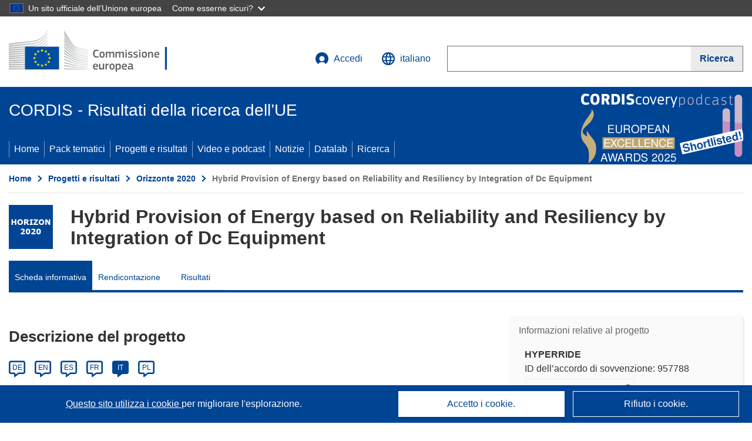

--- FILE ---
content_type: application/javascript; charset=UTF-8
request_url: https://cordis.europa.eu/datalab/visualisations/widget/api/renderWidget.php?action=run&pid=957788&target=WidgetPlaceHolder&displaymeta=off&fullscreen=on&css=%2Fdatalab%2Fvisualisations%2Fwidget%2Fcss%2FwidgetMapContrib.css&type=project-contrib-map&lv=en&rootUrl=https%3A%2F%2Fcordis.europa.eu%2Fdatalab%2Fvisualisations&apikey=340e55f9-f2df-496a-9e06-99d918abede7&callback=jQuery37107565065133080395_1764560755841&_=1764560755850
body_size: 5560
content:
jQuery37107565065133080395_1764560755841("<script>$(document).ready(function() {initMap(\"WidgetPlaceHolder\",false, true);showProjectContribOnMap('WidgetPlaceHolder','{\"contributors\":[{\"rcn\":\"1962362\",\"name\":\"EATON ELEKTROTECHNIKA SRO\",\"type\":\"participant\",\"terminated\":\"false\",\"active\":\"true\",\"order\":\"4\",\"ecContribution\":\"579468.76\",\"netEcContribution\":\"546328.13\",\"totalCost\":\"827812.5\",\"street\":\"KOMAROVSKA 2406 HORNI POCERNICE\",\"postalCode\":\"193 00\",\"postBox\":\"\",\"city\":\"PRAHA\",\"countryCode\":\"CZ\",\"latlon\":\"50.1113617,14.6227467\",\"activityType\":\"Private for-profit entities (excluding Higher or Secondary Education Establishments)\"},{\"rcn\":\"1905899\",\"name\":\"AIT AUSTRIAN INSTITUTE OF TECHNOLOGY GMBH\",\"type\":\"coordinator\",\"terminated\":\"false\",\"active\":\"true\",\"order\":\"1\",\"ecContribution\":\"1761126.24\",\"netEcContribution\":\"1761126.24\",\"totalCost\":\"1761126.25\",\"street\":\"GIEFINGGASSE 4\",\"postalCode\":\"1210\",\"postBox\":\"000\",\"city\":\"WIEN\",\"countryCode\":\"AT\",\"latlon\":\"48.2690574,16.427193727293183\",\"url\":\"http:\\\\\\\/\\\\\\\/www.ait.ac.at\\\\\\\/\",\"activityType\":\"Research Organisations\"},{\"rcn\":\"1905639\",\"name\":\"RHEINISCH-WESTFAELISCHE TECHNISCHE HOCHSCHULE AACHEN\",\"type\":\"participant\",\"terminated\":\"false\",\"active\":\"true\",\"order\":\"3\",\"ecContribution\":\"1458761.25\",\"netEcContribution\":\"1458761.25\",\"totalCost\":\"1458761.25\",\"street\":\"TEMPLERGRABEN 55\",\"postalCode\":\"52062\",\"postBox\":\"000\",\"city\":\"Aachen\",\"countryCode\":\"DE\",\"latlon\":\"50.7777954,6.07779426513182\",\"url\":\"http:\\\\\\\/\\\\\\\/www.rwth-aachen.de\",\"activityType\":\"Higher or Secondary Education Establishments\"},{\"rcn\":\"2943322\",\"name\":\"EATON INDUSTRIES (NETHERLANDS) BV\",\"type\":\"thirdParty\",\"terminated\":\"false\",\"active\":\"true\",\"order\":\"4\",\"ecContribution\":\"0\",\"netEcContribution\":\"33140.63\",\"totalCost\":\"0\",\"street\":\"EUROPALAAN 202\",\"postalCode\":\"7559 SC\",\"postBox\":\"\",\"city\":\"Hengelo Ov\",\"countryCode\":\"NL\",\"latlon\":\"52.2926468,6.7851439\",\"activityType\":\"Private for-profit entities (excluding Higher or Secondary Education Establishments)\"},{\"rcn\":\"1905675\",\"name\":\"ECOLE POLYTECHNIQUE FEDERALE DE LAUSANNE\",\"type\":\"participant\",\"terminated\":\"false\",\"active\":\"true\",\"order\":\"5\",\"ecContribution\":\"804511.25\",\"netEcContribution\":\"804511.25\",\"totalCost\":\"804511.25\",\"street\":\"BATIMENT CE 3316 STATION 1\",\"postalCode\":\"1015\",\"postBox\":\"000\",\"city\":\"LAUSANNE\",\"countryCode\":\"CH\",\"latlon\":\"46.5218269,6.6327025\",\"url\":\"http:\\\\\\\/\\\\\\\/www.epfl.ch\",\"activityType\":\"Higher or Secondary Education Establishments\"},{\"rcn\":\"1966156\",\"name\":\"DR. TECHN. JOSEF ZELISKO FABRIK FUR ELEKTROTECHNIK UND MASCHINENBAU GMBH\",\"type\":\"participant\",\"terminated\":\"false\",\"active\":\"true\",\"order\":\"6\",\"ecContribution\":\"380940\",\"netEcContribution\":\"380940\",\"totalCost\":\"544200\",\"street\":\"BEETHOVENGASSE 43-45\",\"postalCode\":\"2340\",\"postBox\":\"\",\"city\":\"Modling\",\"countryCode\":\"AT\",\"latlon\":\"48.0803337,16.2965255\",\"activityType\":\"Private for-profit entities (excluding Higher or Secondary Education Establishments)\"},{\"rcn\":\"3145631\",\"name\":\"SCIBREAK AB\",\"type\":\"participant\",\"terminated\":\"false\",\"active\":\"true\",\"order\":\"2\",\"ecContribution\":\"691048.75\",\"netEcContribution\":\"691048.75\",\"totalCost\":\"987212.5\",\"street\":\"SKARPRATTARVAGEN 7 PORT 14\",\"postalCode\":\"176 77\",\"postBox\":\"\",\"city\":\"Bolinderbyn\",\"countryCode\":\"SE\",\"latlon\":\"59.6264224,16.9422252\",\"activityType\":\"Private for-profit entities (excluding Higher or Secondary Education Establishments)\"},{\"rcn\":\"2640629\",\"name\":\"FLEXIBLE ELEKTRISCHE NETZE FEN GMBH\",\"type\":\"participant\",\"terminated\":\"false\",\"active\":\"true\",\"order\":\"9\",\"ecContribution\":\"242630.5\",\"netEcContribution\":\"242630.5\",\"totalCost\":\"346615\",\"street\":\"CAMPUS BOULEVARD 79\",\"postalCode\":\"52074\",\"postBox\":\"\",\"city\":\"Aachen\",\"countryCode\":\"DE\",\"latlon\":\"50.7840948,6.043535\",\"activityType\":\"Private for-profit entities (excluding Higher or Secondary Education Establishments)\"},{\"rcn\":\"2672582\",\"name\":\"EMOTION SRL\",\"type\":\"participant\",\"terminated\":\"false\",\"active\":\"true\",\"order\":\"10\",\"ecContribution\":\"247511.25\",\"netEcContribution\":\"247511.25\",\"totalCost\":\"353587.5\",\"street\":\"VIA GALLIPOLI 51\",\"postalCode\":\"73013\",\"postBox\":\"\",\"city\":\"GALATINA LE\",\"countryCode\":\"IT\",\"latlon\":\"43.0581002,12.5558625\",\"activityType\":\"Private for-profit entities (excluding Higher or Secondary Education Establishments)\"},{\"rcn\":\"1909459\",\"name\":\"ENGINEERING - INGEGNERIA INFORMATICA SPA\",\"type\":\"participant\",\"terminated\":\"false\",\"active\":\"true\",\"order\":\"7\",\"ecContribution\":\"434323.75\",\"netEcContribution\":\"434323.75\",\"totalCost\":\"620462.5\",\"street\":\"PIAZZALE DELL\\u0027AGRICOLTURA 24\",\"postalCode\":\"00144\",\"postBox\":\"000\",\"city\":\"ROMA\",\"countryCode\":\"IT\",\"latlon\":\"41.81435465,12.226936957567165\",\"url\":\"https:\\\\\\\/\\\\\\\/www.eng.it\",\"activityType\":\"Private for-profit entities (excluding Higher or Secondary Education Establishments)\"},{\"rcn\":\"2426911\",\"name\":\"ASM TERNI SPA\",\"type\":\"participant\",\"terminated\":\"false\",\"active\":\"true\",\"order\":\"8\",\"ecContribution\":\"365198.75\",\"netEcContribution\":\"365198.75\",\"totalCost\":\"521712.5\",\"street\":\"VIA BRUNO CAPPONI 100\",\"postalCode\":\"05100\",\"postBox\":\"\",\"city\":\"Terni\",\"countryCode\":\"IT\",\"latlon\":\"42.5667793,12.6084251\",\"activityType\":\"Private for-profit entities (excluding Higher or Secondary Education Establishments)\"}]}');});<\/script>")

--- FILE ---
content_type: application/javascript; charset=UTF-8
request_url: https://cordis.europa.eu/datalab/visualisations/widget/api/getVersion.php?callback=jQuery37107565065133080395_1764560755841&_=1764560755843
body_size: -367
content:
jQuery37107565065133080395_1764560755841("11.0.0")

--- FILE ---
content_type: application/javascript; charset=UTF-8
request_url: https://cordis.europa.eu/datalab/visualisations/widget/api/getJsonpRsc.php?lv=&rsc=embargo&callback=jQuery37107565065133080395_1764560755841&_=1764560755842
body_size: -291
content:
jQuery37107565065133080395_1764560755841({"countries" : []}
)